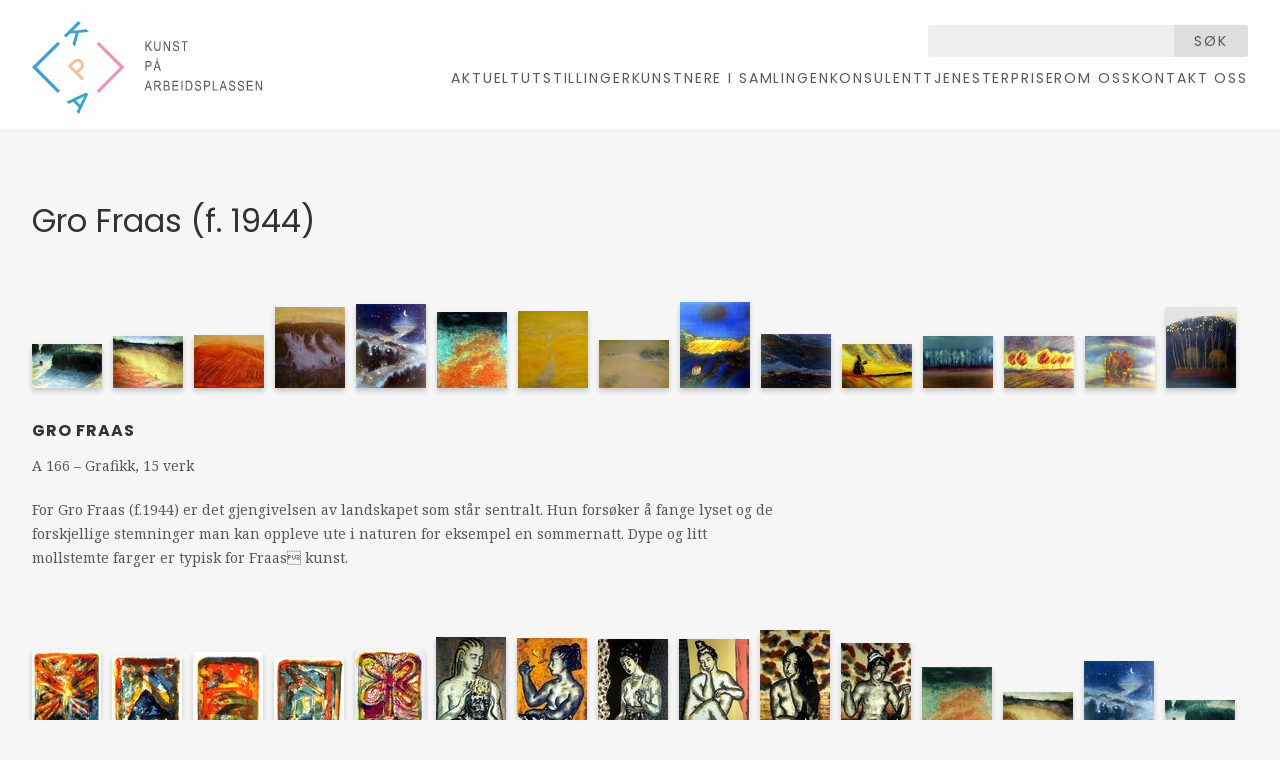

--- FILE ---
content_type: text/html; charset=utf-8
request_url: https://kpa.no/kunstnere/212
body_size: 3931
content:
<!doctype html>
<html lang="nb">
  <head>
    <title>Kunst på Arbeidsplassen</title>
    <meta name="viewport" content="width=device-width, initial-scale=1">
    <meta name="apple-mobile-web-app-capable" content="yes">
    <meta property="og:type" content="website">
<meta property="og:site_name" content="Kunst på Arbeidsplassen">
<meta property="og:url" content="https://kpa.no/kunstnere/212">
    <meta name="csrf-param" content="authenticity_token" />
<meta name="csrf-token" content="_E8liCHcWimNs7-MgrXYjC3CqMgpDh8OIQBPqzx5Vt18QhxQy620H7UWkD2IQ4f-IvNP0Kd0qoM0prX1ZT4TKQ" />
    

    

    
    <link rel="stylesheet" href="/assets/application-e8036939.css" />
    <script src="/assets/application-2ea28125.js"></script>

    <link rel="preconnect" href="https://fonts.googleapis.com">
    <link rel="preconnect" href="https://fonts.gstatic.com" crossorigin>
    <link href="https://fonts.googleapis.com/css2?family=Noto+Serif:ital,wght@0,100..900;1,100..900&family=Poppins:ital,wght@0,300;0,400;0,700;1,300;1,400;1,700&display=swap" rel="stylesheet">
  </head>
  <body class="">
    <header>
  <div class="inner">
    <h1 class="logo">
      <a href="/">Kunst på Arbeidsplassen</a>
    </h1>
    <div class="header-right">
      <div class="search">
        <form class="single-input" action="/search" accept-charset="UTF-8" method="get">
          <input type="text" name="q" id="q" />
          <button type="submit">
            Søk
          </button>
</form>      </div>
      <nav>
        <ul>
            <li>
              <a class="" href="/aktuelt">Aktuelt</a>
            </li>
            <li>
              <a class="" href="/utstillinger-4">Utstillinger</a>
            </li>
            <li>
              <a class="" href="/kunstnere-5">Kunstnere i samlingen</a>
            </li>
            <li>
              <a class="" href="/konsulenttjenester">Konsulenttjenester</a>
            </li>
            <li>
              <a class="" href="/priser">Priser</a>
            </li>
            <li>
              <a class="" href="/om-oss-55">Om oss </a>
            </li>
            <li>
              <a class="" href="/om-oss">Kontakt oss</a>
            </li>
        </ul>
      </nav>
    </div>
  </div>
</header>

    
    <main>
      <div class="inner">
        <section class="artists-show">
  <h1>
    Gro Fraas (f. 1944)
  </h1>

      <article class="exhibition">
  <div class="works">
        <a class="thumbnail" href="/utstillinger/190"><img src="/dynamic_images/363d370b1091d668ce65092904c32361f47136de/70x44/2817-20141013122609000000.jpeg" width="70" height="44" /></a>
        <a class="thumbnail" href="/utstillinger/190"><img src="/dynamic_images/bc435168ee13a46ee17bc5aad9509bc45ab8934a/70x52/2818-20141013122609000000.jpeg" width="70" height="52" /></a>
        <a class="thumbnail" href="/utstillinger/190"><img src="/dynamic_images/1c2e2c979cb1b723dff19aaf6778a81ab5ea8155/70x53/2819-20141013122609000000.jpeg" width="70" height="53" /></a>
        <a class="thumbnail" href="/utstillinger/190"><img src="/dynamic_images/5dc195c703d254be390605843d3acc2d0975df9f/70x81/2820-20141013122609000000.jpeg" width="70" height="81" /></a>
        <a class="thumbnail" href="/utstillinger/190"><img src="/dynamic_images/8768c6069a16379e03a26adf7cded08ff5dda79f/70x84/2821-20141013122609000000.jpeg" width="70" height="84" /></a>
        <a class="thumbnail" href="/utstillinger/190"><img src="/dynamic_images/0359f9f245dcbb19e746567cf41c41a49bd00548/70x76/2822-20141013122609000000.jpeg" width="70" height="76" /></a>
        <a class="thumbnail" href="/utstillinger/190"><img src="/dynamic_images/b78609a275ead324d3422264ead8f086828990bb/70x77/2823-20141013122609000000.jpeg" width="70" height="77" /></a>
        <a class="thumbnail" href="/utstillinger/190"><img src="/dynamic_images/7ea4172c8b83bdc176bbb16a9c28d85fdc9c109d/70x48/2824-20141013122609000000.jpeg" width="70" height="48" /></a>
        <a class="thumbnail" href="/utstillinger/190"><img src="/dynamic_images/f4efb90294f427acf14e3239f3b5865638e748a4/70x86/2825-20141013122609000000.jpeg" width="70" height="86" /></a>
        <a class="thumbnail" href="/utstillinger/190"><img src="/dynamic_images/2884039a141fb24bbed3ba247f74c6ee082f13cd/70x54/2826-20141013122609000000.jpeg" width="70" height="54" /></a>
        <a class="thumbnail" href="/utstillinger/190"><img src="/dynamic_images/8f0e3a692e47300fb3412bea122a3ca6a16cd96e/70x44/2827-20141013122609000000.jpeg" width="70" height="44" /></a>
        <a class="thumbnail" href="/utstillinger/190"><img src="/dynamic_images/152660b65cde8d0ff9e2360417e0a5fdd290deec/70x52/2828-20141013122609000000.jpeg" width="70" height="52" /></a>
        <a class="thumbnail" href="/utstillinger/190"><img src="/dynamic_images/6545e7009d26b2e093743272c270a127e1f43139/70x52/2829-20141013122609000000.jpeg" width="70" height="52" /></a>
        <a class="thumbnail" href="/utstillinger/190"><img src="/dynamic_images/aa93e64496232091f2278655bf380884db6d9cb6/70x52/2830-20141013122609000000.jpeg" width="70" height="52" /></a>
        <a class="thumbnail" href="/utstillinger/190"><img src="/dynamic_images/8be2076ac4baff3bcd62e59b6e21d5849bd86aa7/70x81/2831-20141013122609000000.jpeg" width="70" height="81" /></a>
  </div>
  <h3>
    <a href="/utstillinger/190">Gro Fraas</a>
  </h3>
  <div class="technique">
    A 166
    &ndash;
    Grafikk,
    15 verk
  </div>
  <div class="description">
    <p>For Gro Fraas (f.1944) er det gjengivelsen av landskapet som står sentralt. Hun forsøker å fange lyset og de forskjellige stemninger man kan oppleve ute i naturen for eksempel en sommernatt. Dype og litt mollstemte farger er typisk for Fraas kunst.</p>
  </div>
</article>

      <article class="exhibition">
  <div class="works">
        <a class="thumbnail" href="/utstillinger/189"><img src="/dynamic_images/aa182e9b588076fa2d176bd12eaccc21ec717f6d/69x94/5884-20190826103732593891.jpeg" width="69" height="94" /></a>
        <a class="thumbnail" href="/utstillinger/189"><img src="/dynamic_images/262d45d81728cffbcc6c10a856dab5b8548474a1/70x88/5885-20190826103740851402.jpeg" width="70" height="88" /></a>
        <a class="thumbnail" href="/utstillinger/189"><img src="/dynamic_images/f46b655f23fa53ee37043f4f187a2e62ad72766e/70x92/5886-20190826103749858105.jpeg" width="70" height="92" /></a>
        <a class="thumbnail" href="/utstillinger/189"><img src="/dynamic_images/e282a6c0b2190067d8b1f8559ea04b5249f04e43/70x87/5887-20190826103758033282.jpeg" width="70" height="87" /></a>
        <a class="thumbnail" href="/utstillinger/189"><img src="/dynamic_images/df1386245f48c9d7d84ef53190404ead94d55860/70x95/4524-20170518132051000000.jpeg" width="70" height="95" /></a>
        <a class="thumbnail" href="/utstillinger/189"><img src="/dynamic_images/74d3428a0ad1c629cb0a15de27b81e430272d01d/70x107/2807-20141013122609000000.jpeg" width="70" height="107" /></a>
        <a class="thumbnail" href="/utstillinger/189"><img src="/dynamic_images/32a107adf26be208886869c63724041bd431a141/70x106/2808-20141013122609000000.jpeg" width="70" height="106" /></a>
        <a class="thumbnail" href="/utstillinger/189"><img src="/dynamic_images/40c1177b2937972bbf5c175daf4d63a857216539/70x105/2809-20141013122609000000.jpeg" width="70" height="105" /></a>
        <a class="thumbnail" href="/utstillinger/189"><img src="/dynamic_images/7a75062fe1f52cc6c9235fd83964e717ca96f9d6/70x105/2810-20141013122609000000.jpeg" width="70" height="105" /></a>
        <a class="thumbnail" href="/utstillinger/189"><img src="/dynamic_images/0b1993ca5140c3edee5de5e0ba4ca349100c55f4/70x114/2811-20141013122609000000.jpeg" width="70" height="114" /></a>
        <a class="thumbnail" href="/utstillinger/189"><img src="/dynamic_images/d39cf09d0f1782ad590f4e2096b29bca1f6e213d/70x101/2812-20141013122609000000.jpeg" width="70" height="101" /></a>
        <a class="thumbnail" href="/utstillinger/189"><img src="/dynamic_images/ddfa7faa729517fd488174039214a9617616acc3/70x77/2813-20141013122609000000.jpeg" width="70" height="77" /></a>
        <a class="thumbnail" href="/utstillinger/189"><img src="/dynamic_images/544789e6b0fa7c1d0def2f8f04ddedabf818f1bb/70x52/2814-20141013122609000000.jpeg" width="70" height="52" /></a>
        <a class="thumbnail" href="/utstillinger/189"><img src="/dynamic_images/078ee7f768e2b3a3ee9f81f885d1ac8124b56977/70x83/2815-20141013122609000000.jpeg" width="70" height="83" /></a>
        <a class="thumbnail" href="/utstillinger/189"><img src="/dynamic_images/b06d38fb5191bfdb2474a706d7b98db67aa01386/70x44/2816-20141013122609000000.jpeg" width="70" height="44" /></a>
  </div>
  <h3>
    <a href="/utstillinger/189">Svein Bolling/Jan Brænde/Gro Fraas</a>
  </h3>
  <div class="technique">
    A 165
    &ndash;
    Grafikk,
    15 verk
  </div>
  <div class="description">
    <p>En variert utstilling der Svein Bolling (f.1948) fremtrer med figurer, oftest kvinner, gjengitt i en forenklet dekorativ form. Jan Brænde (f.1951) arbeider i grenseland mellom det figurative og det abstrakte, mens Gro Fraas (f.1944) er opptatt av stemninger i sine landskapsbilder.</p>
  </div>
</article>

      <article class="exhibition">
  <div class="works">
        <a class="thumbnail" href="/utstillinger/161"><img src="/dynamic_images/62b8e35a9d4a9fc81af6a5c0b7e6c13c0f996746/70x52/2225-20141013122602000000.jpeg" width="70" height="52" /></a>
        <a class="thumbnail" href="/utstillinger/161"><img src="/dynamic_images/2af52ecf2bdf9011c8f2cbfa09c1a0770ed53bbb/70x48/2222-20141013122602000000.jpeg" width="70" height="48" /></a>
        <a class="thumbnail" href="/utstillinger/161"><img src="/dynamic_images/3b2cdcf62c8ee8c5e92429955882ad588cd05c2f/70x49/2226-20141013122602000000.jpeg" width="70" height="49" /></a>
        <a class="thumbnail" href="/utstillinger/161"><img src="/dynamic_images/fd0fe30fbf9a396796d0549c446d3cc5e50f09af/70x108/5048-20180919095836738713.jpeg" width="70" height="108" /></a>
        <a class="thumbnail" href="/utstillinger/161"><img src="/dynamic_images/81725a303b19f7ecffa7eaab29630dbbf57a25ec/70x86/3486-20141013122617000000.jpeg" width="70" height="86" /></a>
        <a class="thumbnail" href="/utstillinger/161"><img src="/dynamic_images/b1b1158afa35da01d9891999cb5b4429abdf038c/70x95/2408-20141013122604000000.jpeg" width="70" height="95" /></a>
        <a class="thumbnail" href="/utstillinger/161"><img src="/dynamic_images/3e743d2023f47837d851a1a20d9c501674628065/70x95/2409-20141013122604000000.jpeg" width="70" height="95" /></a>
        <a class="thumbnail" href="/utstillinger/161"><img src="/dynamic_images/31a313cd1c79d9b9ec14f3527d1cfedc1105a3bc/70x95/2410-20141013122604000000.jpeg" width="70" height="95" /></a>
        <a class="thumbnail" href="/utstillinger/161"><img src="/dynamic_images/6f53da5edda888e4899c3aa910dfe12433b1fadd/70x94/2411-20141013122604000000.jpeg" width="70" height="94" /></a>
        <a class="thumbnail" href="/utstillinger/161"><img src="/dynamic_images/dd1b54fcbb1a092b58c1c419bca656f36159dffc/70x45/2414-20141013122604000000.jpeg" width="70" height="45" /></a>
        <a class="thumbnail" href="/utstillinger/161"><img src="/dynamic_images/68c74281bc74ab403152a693530b21ce653e2ffb/70x51/2681-20141013122607000000.jpeg" width="70" height="51" /></a>
        <a class="thumbnail" href="/utstillinger/161"><img src="/dynamic_images/bf087c44c384b7cf464d8eda2e5a075eea58fb49/70x47/2667-20141013122607000000.jpeg" width="70" height="47" /></a>
        <a class="thumbnail" href="/utstillinger/161"><img src="/dynamic_images/59b4d10efb8fe58f5069a9613843870c4d47b301/70x39/2678-20141013122607000000.jpeg" width="70" height="39" /></a>
        <a class="thumbnail" href="/utstillinger/161"><img src="/dynamic_images/0c7748cfe7f079611243d27de01c63686ba8a122/70x39/2668-20141013122607000000.jpeg" width="70" height="39" /></a>
        <a class="thumbnail" href="/utstillinger/161"><img src="/dynamic_images/34bfe67258de8da05985347b62759c4b05dba25d/70x41/2679-20141013122607000000.jpeg" width="70" height="41" /></a>
  </div>
  <h3>
    <a href="/utstillinger/161">Fraas/Jansson/Thurman/Vold</a>
      <span class="available">
        Ledig
      </span>
  </h3>
  <div class="technique">
    A 146
    &ndash;
    Grafikk,
    15 verk
  </div>
  <div class="description">
    <p>I denne utstillingen møter vi Gro Fraas’ (f. 1944) ekspressive landskapsskildringer, Øistein Thurmans (1925-1989) romantiske figurscener, Elisabeth Janssons (f. 1951) rytmiske naturkomposisjoner og Yngve Reidar Volds (f. 1949) stemningsfulle sommermotiver.</p>
  </div>
</article>

</section>

      </div>
    </main>
    <footer>
  <div class="inner">
      <div class="block">
        <h2>
          Kontakt oss
        </h2>
        <p>Besøksadresse: Nannestadgata 7, 0654 Oslo<br>
Postadresse: Postboks 2935 Tøyen, 0608 Oslo<br>
Epost: <a href="post@kpa.no"><span class="__cf_email__" data-cfemail="3c4c534f487c574c5d125253">[email&#160;protected]</span></a><br>
Telefon: 92 62 92 77 / 45 69 09 56</p>
      </div>
    <div class="block">
      <h2>
        Følg oss på sosiale medier
      </h2>
      <p>
        <a href="https://www.facebook.com/pages/Kunst-p%C3%A5-Arbeidsplassen/169472796423646">Facebook</a>
        <br>
        <a href="https://www.instagram.com/kunstpaaarbeidsplassen/">Instagram</a>
      </p>
    </div>
    <div class="kulturraadet-logo">
      Støttet av Kulturrådet
      <img src="/assets/kulturraadet-2f465af0.svg" width="113" height="34" />
    </div>
    <div class="credit">
      <p>
        Nettside av <a href="https://anyone.no/">Anyone</a>
      </p>
    </div>
  </div>
</footer>

    <script data-cfasync="false" src="/cdn-cgi/scripts/5c5dd728/cloudflare-static/email-decode.min.js"></script><script>
      (function(i,s,o,g,r,a,m){i['GoogleAnalyticsObject']=r;i[r]=i[r]||function(){
        (i[r].q=i[r].q||[]).push(arguments)},i[r].l=1*new Date();a=s.createElement(o),
                               m=s.getElementsByTagName(o)[0];a.async=1;a.src=g;m.parentNode.insertBefore(a,m)
      })(window,document,'script','//www.google-analytics.com/analytics.js','ga');
      ga('create', 'UA-57077877-1', 'auto');
      ga('send', 'pageview');
    </script>
  <script defer src="https://static.cloudflareinsights.com/beacon.min.js/vcd15cbe7772f49c399c6a5babf22c1241717689176015" integrity="sha512-ZpsOmlRQV6y907TI0dKBHq9Md29nnaEIPlkf84rnaERnq6zvWvPUqr2ft8M1aS28oN72PdrCzSjY4U6VaAw1EQ==" data-cf-beacon='{"version":"2024.11.0","token":"74488a48ba9f455f887512b4b971c04e","r":1,"server_timing":{"name":{"cfCacheStatus":true,"cfEdge":true,"cfExtPri":true,"cfL4":true,"cfOrigin":true,"cfSpeedBrain":true},"location_startswith":null}}' crossorigin="anonymous"></script>
</body>
</html>

--- FILE ---
content_type: text/css
request_url: https://kpa.no/assets/application-e8036939.css
body_size: 7700
content:
/*! normalize.css v8.0.1 | MIT License | github.com/necolas/normalize.css */
/* Document
   ========================================================================== */
/**
 * 1. Correct the line height in all browsers.
 * 2. Prevent adjustments of font size after orientation changes in iOS.
 */
html {
  line-height: 1.15; /* 1 */
  -webkit-text-size-adjust: 100%; /* 2 */
}

/* Sections
   ========================================================================== */
/**
 * Remove the margin in all browsers.
 */
body {
  margin: 0;
}

/**
 * Render the `main` element consistently in IE.
 */
main {
  display: block;
}

/**
 * Correct the font size and margin on `h1` elements within `section` and
 * `article` contexts in Chrome, Firefox, and Safari.
 */
h1 {
  font-size: 2em;
  margin: 0.67em 0;
}

/* Grouping content
   ========================================================================== */
/**
 * 1. Add the correct box sizing in Firefox.
 * 2. Show the overflow in Edge and IE.
 */
hr {
  box-sizing: content-box; /* 1 */
  height: 0; /* 1 */
  overflow: visible; /* 2 */
}

/**
 * 1. Correct the inheritance and scaling of font size in all browsers.
 * 2. Correct the odd `em` font sizing in all browsers.
 */
pre {
  font-family: monospace, monospace; /* 1 */
  font-size: 1em; /* 2 */
}

/* Text-level semantics
   ========================================================================== */
/**
 * Remove the gray background on active links in IE 10.
 */
a {
  background-color: transparent;
}

/**
 * 1. Remove the bottom border in Chrome 57-
 * 2. Add the correct text decoration in Chrome, Edge, IE, Opera, and Safari.
 */
abbr[title] {
  border-bottom: none; /* 1 */
  text-decoration: underline; /* 2 */
  text-decoration: underline dotted; /* 2 */
}

/**
 * Add the correct font weight in Chrome, Edge, and Safari.
 */
b,
strong {
  font-weight: bolder;
}

/**
 * 1. Correct the inheritance and scaling of font size in all browsers.
 * 2. Correct the odd `em` font sizing in all browsers.
 */
code,
kbd,
samp {
  font-family: monospace, monospace; /* 1 */
  font-size: 1em; /* 2 */
}

/**
 * Add the correct font size in all browsers.
 */
small {
  font-size: 80%;
}

/**
 * Prevent `sub` and `sup` elements from affecting the line height in
 * all browsers.
 */
sub,
sup {
  font-size: 75%;
  line-height: 0;
  position: relative;
  vertical-align: baseline;
}

sub {
  bottom: -0.25em;
}

sup {
  top: -0.5em;
}

/* Embedded content
   ========================================================================== */
/**
 * Remove the border on images inside links in IE 10.
 */
img {
  border-style: none;
}

/* Forms
   ========================================================================== */
/**
 * 1. Change the font styles in all browsers.
 * 2. Remove the margin in Firefox and Safari.
 */
button,
input,
optgroup,
select,
textarea {
  font-family: inherit; /* 1 */
  font-size: 100%; /* 1 */
  line-height: 1.15; /* 1 */
  margin: 0; /* 2 */
}

/**
 * Show the overflow in IE.
 * 1. Show the overflow in Edge.
 */
button,
input { /* 1 */
  overflow: visible;
}

/**
 * Remove the inheritance of text transform in Edge, Firefox, and IE.
 * 1. Remove the inheritance of text transform in Firefox.
 */
button,
select { /* 1 */
  text-transform: none;
}

/**
 * Correct the inability to style clickable types in iOS and Safari.
 */
button,
[type=button],
[type=reset],
[type=submit] {
  -webkit-appearance: button;
}

/**
 * Remove the inner border and padding in Firefox.
 */
button::-moz-focus-inner,
[type=button]::-moz-focus-inner,
[type=reset]::-moz-focus-inner,
[type=submit]::-moz-focus-inner {
  border-style: none;
  padding: 0;
}

/**
 * Restore the focus styles unset by the previous rule.
 */
button:-moz-focusring,
[type=button]:-moz-focusring,
[type=reset]:-moz-focusring,
[type=submit]:-moz-focusring {
  outline: 1px dotted ButtonText;
}

/**
 * Correct the padding in Firefox.
 */
fieldset {
  padding: 0.35em 0.75em 0.625em;
}

/**
 * 1. Correct the text wrapping in Edge and IE.
 * 2. Correct the color inheritance from `fieldset` elements in IE.
 * 3. Remove the padding so developers are not caught out when they zero out
 *    `fieldset` elements in all browsers.
 */
legend {
  box-sizing: border-box; /* 1 */
  color: inherit; /* 2 */
  display: table; /* 1 */
  max-width: 100%; /* 1 */
  padding: 0; /* 3 */
  white-space: normal; /* 1 */
}

/**
 * Add the correct vertical alignment in Chrome, Firefox, and Opera.
 */
progress {
  vertical-align: baseline;
}

/**
 * Remove the default vertical scrollbar in IE 10+.
 */
textarea {
  overflow: auto;
}

/**
 * 1. Add the correct box sizing in IE 10.
 * 2. Remove the padding in IE 10.
 */
[type=checkbox],
[type=radio] {
  box-sizing: border-box; /* 1 */
  padding: 0; /* 2 */
}

/**
 * Correct the cursor style of increment and decrement buttons in Chrome.
 */
[type=number]::-webkit-inner-spin-button,
[type=number]::-webkit-outer-spin-button {
  height: auto;
}

/**
 * 1. Correct the odd appearance in Chrome and Safari.
 * 2. Correct the outline style in Safari.
 */
[type=search] {
  -webkit-appearance: textfield; /* 1 */
  outline-offset: -2px; /* 2 */
}

/**
 * Remove the inner padding in Chrome and Safari on macOS.
 */
[type=search]::-webkit-search-decoration {
  -webkit-appearance: none;
}

/**
 * 1. Correct the inability to style clickable types in iOS and Safari.
 * 2. Change font properties to `inherit` in Safari.
 */
::-webkit-file-upload-button {
  -webkit-appearance: button; /* 1 */
  font: inherit; /* 2 */
}

/* Interactive
   ========================================================================== */
/*
 * Add the correct display in Edge, IE 10+, and Firefox.
 */
details {
  display: block;
}

/*
 * Add the correct display in all browsers.
 */
summary {
  display: list-item;
}

/* Misc
   ========================================================================== */
/**
 * Add the correct display in IE 10+.
 */
template {
  display: none;
}

/**
 * Add the correct display in IE 10.
 */
[hidden] {
  display: none;
}

/* jQuery Lighter
 * Copyright 2015 Kevin Sylvestre
 * 1.3.4
 */
.lighter {
  position: fixed;
  top: 0;
  bottom: 0;
  left: 0;
  right: 0;
  z-index: 4000;
  opacity: 1;
}

.lighter img {
  display: block;
  width: 100%;
  height: 100%;
}

.lighter-fade .lighter-overlay {
  opacity: 0;
}

.lighter-loading .lighter-spinner {
  opacity: 1;
  -webkit-transform: scale(1);
  -moz-transform: scale(1);
  -ms-transform: scale(1);
  -o-transform: scale(1);
  transform: scale(1);
}

.lighter-loading .lighter-container {
  opacity: 0;
  -webkit-transform: scale(0.4);
  -moz-transform: scale(0.4);
  -ms-transform: scale(0.4);
  -o-transform: scale(0.4);
  transform: scale(0.4);
}

.lighter-fetched .lighter-spinner {
  opacity: 0;
  -webkit-transform: scale(0.4);
  -moz-transform: scale(0.4);
  -ms-transform: scale(0.4);
  -o-transform: scale(0.4);
  transform: scale(0.4);
}

.lighter-fetched .lighter-container {
  opacity: 1;
  -webkit-transform: scale(1);
  -moz-transform: scale(1);
  -ms-transform: scale(1);
  -o-transform: scale(1);
  transform: scale(1);
}

.lighter-fade .lighter-container {
  opacity: 0;
  -webkit-transform: scale(0.4);
  -moz-transform: scale(0.4);
  -ms-transform: scale(0.4);
  -o-transform: scale(0.4);
  transform: scale(0.4);
}

.lighter-fade .lighter-spinner {
  opacity: 0;
  -webkit-transform: scale(0.4);
  -moz-transform: scale(0.4);
  -ms-transform: scale(0.4);
  -o-transform: scale(0.4);
  transform: scale(0.4);
}

.lighter-overlay {
  -webkit-transition: all 0.4s ease-in-out;
  -moz-transition: all 0.4s ease-in-out;
  transition: all 0.4s ease-in-out;
  -webkit-transition-property: opacity, -webkit-transform;
  -moz-transition-property: opacity, -moz-transform;
  transition-property: opacity, transform;
  background: rgba(255, 255, 255, 0.8);
  height: 100%;
  width: 100%;
}

.lighter-container {
  -webkit-transition: all 0.4s ease-in-out;
  -moz-transition: all 0.4s ease-in-out;
  transition: all 0.4s ease-in-out;
  -webkit-transition-property: opacity, -webkit-transform;
  -moz-transition-property: opacity, -moz-transform;
  transition-property: opacity, transform;
  background: #FFF;
  position: absolute;
  z-index: 4000;
  top: 50%;
  left: 50%;
  right: 50%;
  bottom: 50%;
  box-shadow: 0px 2px 8px rgba(0, 0, 0, 0.4);
}

.lighter-close {
  top: 0;
  left: 0;
  width: 30px;
  height: 30px;
  margin: -15px;
  line-height: 28px;
  font-size: 16pt;
  font-family: Helvetica, Arial, serif;
}

.lighter-next, .lighter-prev {
  display: none;
  top: 50%;
  width: 40px;
  height: 40px;
  margin: -20px 0;
  line-height: 34px;
  font-size: 32pt;
  font-family: Times, serif;
}

.lighter-next {
  right: 40px;
}

.lighter-prev {
  left: 40px;
}

.lighter-next, .lighter-prev, .lighter-close {
  cursor: pointer;
  position: absolute;
  z-index: 8000;
  text-align: center;
  border-radius: 50%;
  color: rgba(255, 255, 255, 0.8);
  background: rgba(0, 0, 0, 0.2);
  -webkit-user-select: none;
  -moz-user-select: none;
  -ms-user-select: none;
  user-select: none;
  -webkit-transition: all 0.4s ease-in-out;
  -moz-transition: all 0.4s ease-in-out;
  transition: all 0.4s ease-in-out;
  -webkit-transition-property: color, background;
  -moz-transition-property: color, background;
  transition-property: color, background;
}

.lighter-next:hover, .lighter-prev:hover, .lighter-close:hover {
  color: white;
  background: rgba(0, 0, 0, 0.4);
}

.lighter-next:active, .lighter-prev:active, .lighter-close:active {
  color: white;
  background: rgba(0, 0, 0, 0.4);
}

.lighter-spinner {
  -webkit-transition: opacity 0.4s ease-in-out;
  -moz-transition: opacity 0.4s ease-in-out;
  transition: opacity 0.4s ease-in-out;
  position: absolute;
  width: 60px;
  height: 20px;
  margin: -10px -30px;
  z-index: 4000;
  top: 50%;
  left: 50%;
  right: 50%;
  bottom: 50%;
}

.lighter-spinner::after {
  clear: both;
  content: "";
  display: table;
}

.lighter-dot {
  display: block;
  float: left;
  background: rgba(0, 0, 0, 0.2);
  width: 16px;
  height: 16px;
  margin: 2px;
  padding: 0;
  border-radius: 50%;
  -webkit-animation: lighter-bounce 1.6s infinite ease-in-out;
  -moz-animation: lighter-bounce 1.6s infinite ease-in-out;
  animation: lighter-bounce 1.6s infinite ease-in-out;
}

.lighter-dot:nth-child(1) {
  -webkit-animation-delay: -0.4s;
  -moz-animation-delay: -0.4s;
  animation-delay: -0.4s;
}

.lighter-dot:nth-child(2) {
  -webkit-animation-delay: -0.26667s;
  -moz-animation-delay: -0.26667s;
  animation-delay: -0.26667s;
}

.lighter-dot:nth-child(3) {
  -webkit-animation-delay: -0.13333s;
  -moz-animation-delay: -0.13333s;
  animation-delay: -0.13333s;
}

@-webkit-keyframes lighter-bounce {
  from, to {
    -webkit-transform: scale(0);
  }
  20% {
    -webkit-transform: scale(0);
  }
  50% {
    -webkit-transform: scale(1);
  }
  80% {
    -webkit-transform: scale(0);
  }
}
@-moz-keyframes lighter-bounce {
  from, to {
    -moz-transform: scale(0);
  }
  20% {
    -moz-transform: scale(0);
  }
  50% {
    -moz-transform: scale(1);
  }
  80% {
    -moz-transform: scale(0);
  }
}
@keyframes lighter-bounce {
  from, to {
    -webkit-transform: scale(0);
    -moz-transform: scale(0);
    -ms-transform: scale(0);
    -o-transform: scale(0);
    transform: scale(0);
  }
  20% {
    -webkit-transform: scale(0);
    -moz-transform: scale(0);
    -ms-transform: scale(0);
    -o-transform: scale(0);
    transform: scale(0);
  }
  50% {
    -webkit-transform: scale(1);
    -moz-transform: scale(1);
    -ms-transform: scale(1);
    -o-transform: scale(1);
    transform: scale(1);
  }
  80% {
    -webkit-transform: scale(0);
    -moz-transform: scale(0);
    -ms-transform: scale(0);
    -o-transform: scale(0);
    transform: scale(0);
  }
}
.article-pagination:after, article.page:after, article.page .employee-grid:after, section.home:after, header .inner:after, form.single-input:after, footer .inner:after, .auction.page:after, .artists-index:after, main:after, .promo:after {
  content: "";
  display: table;
  clear: both;
}

html {
  box-sizing: border-box;
}

*,
*:before,
*:after {
  box-sizing: inherit;
}

body {
  background: rgb(246, 246, 246);
}
body.auction {
  background: #e7e7e7;
}

header,
main,
footer,
.promo {
  padding: 0px 2.5%;
}
header .inner,
main .inner,
footer .inner,
.promo .inner {
  max-width: 1440px;
  margin: 0px auto;
}

header {
  width: 100%;
  position: sticky;
  top: 0;
  z-index: 100;
}
@media screen and (max-width: 1180px) {
  header {
    position: relative;
  }
}
@media screen and (max-width: 700px) {
  header {
    position: relative;
  }
}

main {
  margin-top: 70px;
  padding-bottom: 90px;
}
@media screen and (max-width: 700px) {
  main {
    margin-top: 40px;
  }
}

footer {
  width: 100%;
  position: relative;
}

.promo {
  margin-top: 70px;
}
@media screen and (max-width: 1180px) {
  .promo {
    margin-top: 100px;
  }
}
@media screen and (max-width: 700px) {
  .promo {
    margin-top: 0px;
  }
}

body {
  font-family: "Noto Serif", Georgia, serif;
  color: rgb(51, 51, 51);
  font-size: 16px;
  line-height: 1.625;
}

h1,
h2,
h3,
h4,
h5,
h6,
p,
ul,
ol {
  margin: 0px 0px 12px 0px;
}

h1 {
  font-family: "Poppins", Helvetica, Arial, sans-serif;
  font-size: 32px;
  line-height: 1.36;
  font-weight: normal;
}
@media screen and (max-width: 1180px) {
  h1 {
    font-size: 29px;
  }
}
@media screen and (max-width: 700px) {
  h1 {
    font-size: 24px;
  }
}

h2,
h3 {
  font-family: "Poppins", Helvetica, Arial, sans-serif;
  font-weight: 700;
  text-transform: uppercase;
  letter-spacing: 1px;
}

h2 {
  font-size: 24px;
  line-height: 1.375;
  border-bottom: 1px solid rgb(230, 230, 230);
  padding-bottom: 8px;
}

h3 {
  font-size: 16px;
  line-height: 1.375;
}

h4 {
  font-family: "Noto Serif", Georgia, serif;
  font-size: 16px;
  line-height: 1.625;
}

a,
a:visited {
  color: rgb(88, 88, 88);
  text-decoration: underline;
}

a:hover,
a:focus {
  color: rgb(240, 75, 34);
}

article.page {
  font-family: "Noto Serif", Georgia, serif;
}
article.page h2 {
  margin-bottom: 30px;
}
article.page .history h1,
article.page .history h2,
article.page .history h3,
article.page .history h4 {
  color: rgb(51, 51, 51);
  margin-top: 55px;
}
article.page .body,
article.page .employees,
article.page .conditions,
article.page figcaption {
  color: rgb(88, 88, 88);
  font-size: 14px;
  line-height: 1.5;
}
article.page .body h1,
article.page .body h2,
article.page .body h3,
article.page .body h4,
article.page .employees h1,
article.page .employees h2,
article.page .employees h3,
article.page .employees h4,
article.page .conditions h1,
article.page .conditions h2,
article.page .conditions h3,
article.page .conditions h4,
article.page figcaption h1,
article.page figcaption h2,
article.page figcaption h3,
article.page figcaption h4 {
  color: rgb(51, 51, 51);
  margin-top: 55px;
}
article.page .body p,
article.page .employees p,
article.page .conditions p,
article.page figcaption p {
  margin-bottom: 8px;
}
article.page .body .employee h3,
article.page .employees .employee h3,
article.page .conditions .employee h3,
article.page figcaption .employee h3 {
  margin-top: 0px;
}
article.page.article h1 {
  margin-bottom: 60px;
}

article.page .extended-description,
article.page .body,
article.page .employees,
article.page figcaption,
.exhibitions-info .extended-description,
.exhibitions-info .body,
.exhibitions-info .employees,
.exhibitions-info figcaption {
  color: rgb(88, 88, 88);
  font-size: 14px;
  line-height: 1.5;
}
article.page.article .body,
article.page .extended-description,
.exhibitions-info.article .body,
.exhibitions-info .extended-description {
  font-size: 16px;
  line-height: 1.625;
}

.pagination {
  font-family: "Poppins", Helvetica, Arial, sans-serif;
  text-transform: uppercase;
  font-size: 14px;
  letter-spacing: 2px;
}
.pagination a {
  text-decoration: none;
}
.pagination em {
  font-style: normal;
}
.pagination .current {
  font-weight: 700;
}
.pagination .disabled {
  color: rgb(150, 150, 150);
}

.home {
  font-size: 14px;
  font-family: "Poppins", Helvetica, Arial, sans-serif;
}
.home h2 {
  font-family: "Poppins", Helvetica, Arial, sans-serif;
  font-size: 32px;
  line-height: 1.256;
  font-weight: normal;
  text-transform: none;
  letter-spacing: 0px;
  color: #000;
  border-bottom: 0px;
}
@media screen and (max-width: 1180px) {
  .home h2 {
    font-size: 29px;
  }
}

.artists-index h2 {
  font-weight: normal;
}
.artists-index .column {
  font-size: 14px;
  line-height: 2;
}
.artists-index .column a {
  text-decoration: none;
}
.artists-index .column a:hover,
.artists-index .column a:focus {
  text-decoration: underline;
}

article.exhibition {
  font-size: 14px;
  line-height: 1.75;
  color: rgb(88, 88, 88);
}
article.exhibition h3 a,
article.exhibition h3 a:visited {
  text-decoration: none;
  color: rgb(51, 51, 51);
}
article.exhibition h3 a:hover,
article.exhibition h3 a:focus {
  color: rgb(240, 75, 34);
  text-decoration: underline;
}

.exhibitions-show .technique,
.exhibitions-info .technique {
  color: rgb(88, 88, 88);
  font-size: 14px;
}
.exhibitions-show article.work .artist,
.exhibitions-info article.work .artist {
  font-family: "Poppins", Helvetica, Arial, sans-serif;
  font-weight: bold;
  font-size: 16px;
  letter-spacing: 1px;
  text-transform: uppercase;
  line-height: 1.3;
  margin-bottom: 5px;
  margin-top: 10px;
}
.exhibitions-show article.work .title,
.exhibitions-show article.work .measurements,
.exhibitions-info article.work .title,
.exhibitions-info article.work .measurements {
  color: rgb(88, 88, 88);
  font-size: 14px;
  line-height: 1.5;
}
.exhibitions-show article.work .title,
.exhibitions-info article.work .title {
  font-style: italic;
}

form.single-input {
  font-family: "Poppins", Helvetica, Arial, sans-serif;
}
form.single-input input,
form.single-input textarea {
  font-size: 16px;
}

header {
  font-family: "Poppins", Helvetica, Arial, sans-serif;
}
header .logo {
  font-size: 24px;
  text-transform: uppercase;
  font-weight: normal;
  letter-spacing: 0.042em;
}

header nav,
.category-nav,
.availability-nav {
  font-family: "Poppins", Helvetica, Arial, sans-serif;
  font-size: 14px;
  letter-spacing: 0.133em;
}
header nav a,
.category-nav a,
.availability-nav a {
  text-transform: uppercase;
  text-decoration: none;
}
header nav a.current,
.category-nav a.current,
.availability-nav a.current {
  font-weight: bold;
}

footer {
  font-size: 14px;
  line-height: 1.6;
}
footer h2 {
  font-size: 16px;
  line-height: 1.375;
}

.artists-index .column {
  float: left;
  width: 23.6111111111%;
  margin-left: 1.3888888889%;
  margin-bottom: 20px;
}
.artists-index .column:nth-child(4n+1) {
  clear: both;
  margin-left: 0px;
}
@media screen and (max-width: 1180px) {
  .artists-index .column:nth-child(4n+1) {
    clear: none;
    margin-left: 1.3888888889%;
  }
}
@media screen and (max-width: 1180px) {
  .artists-index .column {
    width: 29.8611111111%;
  }
  .artists-index .column:nth-child(3n+1) {
    clear: both;
    margin-left: 0px;
  }
}
@media screen and (max-width: 1180px) and (max-width: 700px) {
  .artists-index .column:nth-child(3n+1) {
    clear: none;
    margin-left: 1.3888888889%;
  }
}
@media screen and (max-width: 700px) {
  .artists-index .column {
    width: 73.6111111111%;
  }
  .artists-index .column:nth-child(2n+1) {
    clear: both;
    margin-left: 0px;
  }
}
.artists-index ul {
  list-style-type: none;
  padding: 0px;
}

.auction .image img {
  width: 100%;
  height: auto;
}
.auction .excerpt {
  text-align: center;
}
.auction .excerpt h2 {
  text-transform: lowercase;
  font-weight: 300;
  font-size: 48px;
  color: rgb(240, 75, 34);
  margin-bottom: 0px;
  border: none;
}
.auction .excerpt h3 {
  text-transform: none;
  font-size: 24px;
  font-weight: bold;
}
.auction .excerpt p {
  max-width: 100%;
}

.auction.promo {
  background: #e7e7e7;
  padding-top: 45px;
  padding-bottom: 45px;
}
.auction.promo .image,
.auction.promo .excerpt {
  float: left;
}
.auction.promo .image {
  width: 42.3611111111%;
  margin-right: 7.6388888889%;
}
@media screen and (max-width: 700px) {
  .auction.promo .image {
    width: 100%;
    margin-right: 0px;
  }
}
.auction.promo .excerpt {
  width: 42.3611111111%;
  padding-top: 80px;
}
@media screen and (max-width: 700px) {
  .auction.promo .excerpt {
    width: 100%;
    padding-top: 45px;
  }
}

.auction.page .sidebar,
.auction.page .content {
  float: left;
}
.auction.page .sidebar {
  width: 42.3611111111%;
  margin-right: 7.6388888889%;
}
.auction.page .sidebar .image {
  margin-bottom: 45px;
}
@media screen and (max-width: 700px) {
  .auction.page .sidebar {
    width: 100%;
    margin-right: 0px;
  }
}
.auction.page .content {
  width: 42.3611111111%;
}
@media screen and (max-width: 700px) {
  .auction.page .content {
    width: 100%;
  }
}
.auction.page .content p {
  max-width: 100%;
}
.auction.page .content h2 {
  border: none;
  letter-spacing: 0px;
  text-transform: none;
}
.auction.page .content h3 {
  text-transform: none;
  letter-spacing: 0px;
  font-size: 16px;
}
.auction.page .content .conditions {
  margin-top: 90px;
}
.auction.page .content .conditions h3 {
  text-transform: uppercase;
}

.card-container {
  width: 235px;
  height: 235px;
  position: relative;
}
.preserve-3d .card-container {
  -webkit-perspective: 800px;
  -moz-perspective: 800px;
  -o-perspective: 800px;
  perspective: 800px;
}
.card-container .card {
  width: 100%;
  height: 100%;
  position: absolute;
  cursor: pointer;
}
.preserve-3d .card-container .card {
  -webkit-transform-style: preserve-3d;
  -moz-transform-style: preserve-3d;
  -o-transform-style: preserve-3d;
  transform-style: preserve-3d;
  -webkit-transition: -webkit-transform 1s;
  -moz-transition: -moz-transform 1s;
  -o-transition: -o-transform 1s;
  transition: transform 1s;
}
.card-container .card figure {
  display: block;
  position: absolute;
  width: 100%;
  height: 100%;
  margin: 0px;
  border-radius: 50%;
  line-height: 235px;
}
.preserve-3d .card-container .card figure {
  -webkit-backface-visibility: hidden;
  -moz-backface-visibility: hidden;
  -o-backface-visility: hidden;
  backface-visibility: hidden;
}
.card-container .card figure .inner {
  line-height: 1.5;
  display: inline-block;
  width: 100%;
  padding-top: 70px;
}
.card-container .card .front,
.card-container .card .back {
  font-family: "Poppins", Helvetica, Arial, sans-serif;
  font-weight: bold;
  text-align: center;
}
.card-container .card .front {
  background: #fff;
  color: rgb(51, 51, 51);
  font-size: 24px;
  text-transform: uppercase;
}
.card-container .card .front .inner {
  padding-top: 80px;
}
.card-container .card .front:hover .inner, .card-container .card .front:focus .inner {
  text-decoration: underline;
}
.card-container .card .back {
  background: #000;
  color: #fff;
  font-size: 16px;
  font-family: "Noto Serif", Georgia, serif;
  visibility: hidden;
}
.preserve-3d .card-container .card .back {
  visibility: visible;
  -webkit-transform: rotateY(180deg);
  -moz-transform: rotateY(180deg);
  -o-transform: rotateY(180deg);
  transform: rotateY(180deg);
}
.card-container .card .back a,
.card-container .card .back a:visited {
  color: #fff;
  text-decoration: none;
}
.card-container .card .back a:hover,
.card-container .card .back a:focus {
  text-decoration: underline;
}
.card-container .card.flipped .back {
  visibility: visible;
}
.card-container .card.flipped .front {
  visibility: hidden;
}
.preserve-3d .card-container .card.flipped .back,
.preserve-3d .card-container .card.flipped .front {
  visibility: visible;
}
.preserve-3d .card-container .card.flipped {
  -webkit-transform: rotateY(180deg);
  -moz-transform: rotateY(180deg);
  -o-transform: rotateY(180deg);
  transform: rotateY(180deg);
}

.category-nav {
  list-style-type: none;
  padding: 0px;
  margin-top: 60px;
  margin-bottom: 20px;
  font-size: 16px;
  line-height: 1.7;
  letter-spacing: 1px;
  border-bottom: 1px solid rgb(230, 230, 230);
  padding-bottom: 15px;
}
.category-nav li {
  display: inline-block;
  margin-right: 16px;
}
.category-nav li a.current {
  color: #000;
}

.availability-nav {
  list-style-type: none;
  padding: 0px;
  margin: 0px 0px 30px 0px;
}
@media screen and (max-width: 700px) {
  .availability-nav {
    margin-bottom: 45px;
  }
}
.availability-nav li {
  display: inline-block;
  margin-right: 16px;
}
.availability-nav li a.current {
  color: #000;
}

article.exhibition .thumbnail {
  display: inline-block;
  margin: 0px 7px 5px 0px;
}
article.exhibition .thumbnail img {
  box-shadow: 0px 3px 5px rgba(0, 0, 0, 0.2);
}
article.exhibition {
  margin: 60px 0px;
}
@media screen and (max-width: 700px) {
  article.exhibition {
    margin: 30px 0px;
  }
}
article.exhibition .works {
  margin-bottom: 20px;
}
article.exhibition .technique {
  margin-bottom: 20px;
}
article.exhibition .technique,
article.exhibition .description {
  max-width: 61.1111111111%;
}
@media screen and (max-width: 700px) {
  article.exhibition .technique,
  article.exhibition .description {
    max-width: 100%;
  }
}

.exhibitions-show .technique,
.exhibitions-info .technique {
  margin-bottom: 30px;
}
.exhibitions-show .description,
.exhibitions-info .description {
  max-width: 48.6111111111%;
  margin-bottom: 110px;
}
@media screen and (max-width: 700px) {
  .exhibitions-show .description,
  .exhibitions-info .description {
    max-width: 100%;
  }
}
.exhibitions-show .video,
.exhibitions-info .video {
  margin-top: -60px;
  margin-bottom: 110px;
}
.exhibitions-show .extended-description ul,
.exhibitions-show .extended-description ol,
.exhibitions-show .extended-description p,
.exhibitions-info .extended-description ul,
.exhibitions-info .extended-description ol,
.exhibitions-info .extended-description p {
  max-width: 48.6111111111%;
}
@media screen and (max-width: 700px) {
  .exhibitions-show .extended-description ul,
  .exhibitions-show .extended-description ol,
  .exhibitions-show .extended-description p,
  .exhibitions-info .extended-description ul,
  .exhibitions-info .extended-description ol,
  .exhibitions-info .extended-description p {
    max-width: 100%;
  }
}
.exhibitions-show .works,
.exhibitions-info .works {
  width: 100%;
  display: table;
  margin-bottom: 60px;
}
@media screen and (max-width: 700px) {
  .exhibitions-show .works,
  .exhibitions-info .works {
    display: block;
  }
}
.exhibitions-show .works .row,
.exhibitions-info .works .row {
  display: table-row;
}
@media screen and (max-width: 700px) {
  .exhibitions-show .works .row,
  .exhibitions-info .works .row {
    display: block;
  }
}
.exhibitions-show .works .row .work,
.exhibitions-info .works .row .work {
  width: 18.75%;
  display: table-cell;
  padding-left: 1.3888888889%;
  padding-bottom: 40px;
}
@media screen and (max-width: 700px) {
  .exhibitions-show .works .row .work,
  .exhibitions-info .works .row .work {
    display: block;
    width: 100%;
    padding-left: 0px;
  }
}
.exhibitions-show .works .row .work:first-child,
.exhibitions-info .works .row .work:first-child {
  padding-left: 0px;
  width: 17.3611111111%;
}
@media screen and (max-width: 700px) {
  .exhibitions-show .works .row .work:first-child,
  .exhibitions-info .works .row .work:first-child {
    width: 100%;
  }
}
.exhibitions-show .works .image img,
.exhibitions-info .works .image img {
  width: 100%;
  height: auto;
  box-shadow: 0px 3px 5px rgba(0, 0, 0, 0.2);
}
.exhibitions-show .works .image img.tall,
.exhibitions-info .works .image img.tall {
  max-height: 311px;
  height: 24vw;
  width: auto;
}
@media screen and (max-width: 700px) {
  .exhibitions-show .works .image img.tall,
  .exhibitions-info .works .image img.tall {
    max-height: none;
    height: auto;
    width: 100%;
  }
}

.lighter-close {
  text-decoration: none;
}

.available {
  display: inline-block;
  background: #00a26c;
  color: #fff;
  text-transform: uppercase;
  font-family: "Poppins", Helvetica, Arial, sans-serif;
  font-weight: normal;
  font-size: 12px;
  line-height: 18px;
  padding: 0px 10px;
  border-radius: 9px;
  vertical-align: middle;
  margin-left: 10px;
  margin-top: -3px;
  letter-spacing: 2px;
}
.work .available {
  margin-top: 3px;
  margin-left: 0px;
}

.no-matches {
  margin-top: 60px;
  color: rgb(150, 150, 150);
  font-style: italic;
}

footer {
  background-color: rgba(255, 255, 255, 0.8);
  clear: both;
}
footer .inner {
  padding-top: 30px;
  padding-bottom: 75px;
}
footer .block {
  width: 29.8611111111%;
  float: left;
  margin-left: 1.3888888889%;
  margin-bottom: 15px;
}
footer .block:first-child {
  margin-left: 0px;
}
@media screen and (max-width: 1180px) {
  footer .block {
    width: 42.3611111111%;
  }
  footer .block:nth-child(2n+1) {
    clear: both;
    margin-left: 0px;
  }
}
@media screen and (max-width: 700px) {
  footer .block {
    width: 100%;
    margin-left: 0px;
  }
}
footer .block p {
  max-width: 90%;
}
footer .kulturraadet-logo {
  padding-top: 30px;
  clear: both;
}
footer .kulturraadet-logo img {
  display: block;
  margin-top: 12px;
}
footer .credit {
  margin-top: 20px;
}
footer form.single-input input {
  width: 60%;
}

form.single-input {
  display: flex;
  flex-direction: row;
  align-items: stretch;
  width: 100%;
}
form.single-input input {
  background: rgb(239, 239, 239);
  padding: 0px 10px;
  border-radius: 0px;
  border-top-left-radius: 3px;
  border-bottom-left-radius: 3px;
  border: 0px;
  flex: 1 1 auto;
  min-width: 0;
  margin: 0;
  line-height: 32px;
  display: inline-block;
  float: none;
}
form.single-input button {
  background: rgb(222, 222, 222);
  color: rgb(88, 88, 88);
  font-size: 14px;
  letter-spacing: 0.133em;
  text-transform: uppercase;
  border-top-right-radius: 3px;
  border-bottom-right-radius: 3px;
  padding: 0px 20px;
  border: 0px;
  margin: 0;
  line-height: 32px;
  display: inline-block;
  float: none;
}
form.single-input button:hover, form.single-input button:focus {
  background: rgb(209.25, 209.25, 209.25);
  color: #000;
}

header {
  background-color: rgba(255, 255, 255, 0.8);
}
header .inner {
  position: relative;
  padding-top: 25px;
  padding-bottom: 5px;
  display: flex;
  flex-direction: row;
  justify-content: space-between;
  align-items: flex-start;
}
@media screen and (max-width: 1180px) {
  header .inner {
    flex-direction: column;
    align-items: stretch;
    padding-right: 0;
    padding-top: 20px;
    padding-bottom: 10px;
  }
}
@media screen and (max-width: 700px) {
  header .inner {
    flex-direction: column;
    align-items: stretch;
    padding-right: 0;
    padding-top: 20px;
    padding-bottom: 10px;
  }
}
header .logo {
  margin: -5px 25px 10px 0;
  display: block;
}
@media screen and (max-width: 1180px) {
  header .logo {
    margin: 0 auto 10px auto;
    text-align: center;
  }
}
@media screen and (max-width: 700px) {
  header .logo {
    margin: 0 auto 10px auto;
    text-align: center;
  }
}
header .logo a {
  text-decoration: none;
  display: block;
  background: transparent url("/assets/logo-04d7277c.svg") left 0px top 50% no-repeat;
  background-size: contain;
  overflow: hidden;
  text-indent: -9000px;
  width: 230px;
  height: 94px;
}
header .logo span {
  color: rgb(240, 75, 34);
}
header .header-right {
  display: flex;
  flex-direction: column;
  row-gap: 16px;
  align-items: flex-end;
  flex: 1 1 auto;
}
@media screen and (max-width: 1180px) {
  header .header-right {
    flex-direction: column;
    align-items: center;
    width: 100%;
  }
}
@media screen and (max-width: 700px) {
  header .header-right {
    flex-direction: column;
    align-items: center;
    width: 100%;
  }
}
header .header-right nav {
  width: 100%;
}
@media screen and (max-width: 700px) {
  header .header-right nav {
    margin-bottom: 15px;
  }
}
header .header-right nav ul {
  display: flex;
  flex-direction: row;
  flex-wrap: wrap;
  column-gap: 24px;
  row-gap: 8px;
  margin: 0;
  padding: 0;
  list-style: none;
  justify-content: flex-end;
}
@media screen and (max-width: 1180px) {
  header .header-right nav ul {
    justify-content: center;
  }
}
@media screen and (max-width: 700px) {
  header .header-right nav ul {
    width: 100%;
  }
}
header .header-right nav ul li {
  display: inline;
  white-space: nowrap;
}
header .header-right nav a .current {
  color: rgb(51, 51, 51);
}
header .header-right nav a:hover, header .header-right nav a:focus {
  color: #000;
  text-decoration: underline;
}
header .header-right .search {
  width: 320px;
  max-width: 100%;
  margin-bottom: 10px;
}
@media screen and (max-width: 1180px) {
  header .header-right .search {
    margin-left: auto;
    margin-right: auto;
    text-align: center;
  }
}
@media screen and (max-width: 700px) {
  header .header-right .search {
    width: 100%;
    margin-bottom: 10px;
  }
}
header a,
header a:visited {
  text-decoration: none;
  color: rgb(88, 88, 88);
}

@media screen and (max-width: 700px) {
  header .logo a {
    width: 161px;
    height: 66px;
  }
}
section.home .text,
section.home .artwork {
  float: left;
  margin-right: 1.3888888889%;
  position: relative;
  margin-bottom: 2.5%;
}
@media screen and (max-width: 700px) {
  section.home .text,
  section.home .artwork {
    margin-bottom: 20px;
  }
}
section.home .artwork .image img {
  width: 100%;
  height: auto;
  box-shadow: 0px 3px 5px rgba(0, 0, 0, 0.2);
}
section.home .card-container {
  clear: both;
  margin: 40px auto 40px auto;
}
section.home .anne-rolfsen {
  width: 29.8611111111%;
  margin-left: 6.25%;
}
@media screen and (max-width: 700px) {
  section.home .anne-rolfsen {
    width: 100%;
    margin-left: 0%;
    margin-top: 0%;
  }
}
section.home .text-1 {
  width: 23.6111111111%;
  margin-left: 18.75%;
}
@media screen and (max-width: 700px) {
  section.home .text-1 {
    width: 100%;
    margin-left: 0%;
    margin-top: 0%;
  }
}
section.home .ida-lorentzen {
  margin-top: -25%;
  width: 42.3611111111%;
  margin-left: 43.75%;
}
@media screen and (max-width: 700px) {
  section.home .ida-lorentzen {
    width: 100%;
    margin-left: 0%;
    margin-top: 0%;
  }
}
section.home .ingrid-eggen {
  margin-top: -10%;
  width: 17.3611111111%;
  margin-left: 18.75%;
}
@media screen and (max-width: 700px) {
  section.home .ingrid-eggen {
    width: 100%;
    margin-left: 0%;
    margin-top: 0%;
  }
}
section.home .marthe-kampen {
  margin-top: 7%;
  width: 23.6111111111%;
  margin-left: 6.25%;
}
@media screen and (max-width: 700px) {
  section.home .marthe-kampen {
    width: 100%;
    margin-left: 0%;
    margin-top: 0%;
  }
}
section.home .wenche-gulbransen {
  margin-top: -25%;
  width: 23.6111111111%;
  margin-left: 12.5%;
}
@media screen and (max-width: 700px) {
  section.home .wenche-gulbransen {
    width: 100%;
    margin-left: 0%;
    margin-top: 0%;
  }
}
section.home .text-2 {
  margin-top: 7%;
  width: 36.1111111111%;
  margin-left: 6.25%;
}
@media screen and (max-width: 700px) {
  section.home .text-2 {
    width: 100%;
    margin-left: 0%;
    margin-top: 0%;
  }
}
section.home .ellen-grieg {
  margin-top: -5%;
  clear: both;
  width: 29.8611111111%;
  margin-left: 6.25%;
}
@media screen and (max-width: 700px) {
  section.home .ellen-grieg {
    width: 100%;
    margin-left: 0%;
    margin-top: 0%;
  }
}
section.home .espen-dietrichson {
  margin-top: -25%;
  width: 42.3611111111%;
  margin-left: 43.75%;
}
@media screen and (max-width: 700px) {
  section.home .espen-dietrichson {
    width: 100%;
    margin-left: 0%;
    margin-top: 0%;
  }
}
section.home .sidsel-westbo {
  margin-top: -10%;
  width: 23.6111111111%;
  margin-left: 12.5%;
}
@media screen and (max-width: 700px) {
  section.home .sidsel-westbo {
    width: 100%;
    margin-left: 0%;
    margin-top: 0%;
  }
}
section.home .kjell-erik-killi-olsen {
  margin-top: 15%;
  width: 17.3611111111%;
  margin-left: 18.75%;
}
@media screen and (max-width: 700px) {
  section.home .kjell-erik-killi-olsen {
    width: 100%;
    margin-left: 0%;
    margin-top: 0%;
  }
}
section.home .krohg {
  margin-top: -10%;
  width: 42.3611111111%;
  margin-left: 6.25%;
}
@media screen and (max-width: 700px) {
  section.home .krohg {
    width: 100%;
    margin-left: 0%;
    margin-top: 0%;
  }
}
section.home .text-3 {
  margin-top: 8%;
  width: 36.1111111111%;
  margin-left: 3.125%;
}
@media screen and (max-width: 700px) {
  section.home .text-3 {
    width: 100%;
    margin-left: 0%;
    margin-top: 0%;
  }
}
section.home .yngve-benum {
  margin-top: 5%;
  width: 23.6111111111%;
  margin-left: 25%;
}
@media screen and (max-width: 700px) {
  section.home .yngve-benum {
    width: 100%;
    margin-left: 0%;
    margin-top: 0%;
  }
}
section.home .kai-fjell {
  margin-top: 35%;
  width: 29.8611111111%;
  margin-left: 6.25%;
}
@media screen and (max-width: 700px) {
  section.home .kai-fjell {
    width: 100%;
    margin-left: 0%;
    margin-top: 0%;
  }
}
section.home .eline-mugaas {
  margin-top: -10%;
  width: 42.3611111111%;
  margin-left: 6.25%;
}
@media screen and (max-width: 700px) {
  section.home .eline-mugaas {
    width: 100%;
    margin-left: 0%;
    margin-top: 0%;
  }
}
section.home .helle-kaarem {
  width: 42.3611111111%;
  margin-left: 43.75%;
}
@media screen and (max-width: 700px) {
  section.home .helle-kaarem {
    width: 100%;
    margin-left: 0%;
    margin-top: 0%;
  }
}
section.home .terje-abusdal {
  margin-top: -25%;
  width: 23.6111111111%;
  margin-left: 12.5%;
}
@media screen and (max-width: 700px) {
  section.home .terje-abusdal {
    width: 100%;
    margin-left: 0%;
    margin-top: 0%;
  }
}
section.home .text-4 {
  margin-top: 6%;
  width: 23.6111111111%;
  margin-left: 6.25%;
}
@media screen and (max-width: 700px) {
  section.home .text-4 {
    width: 100%;
    margin-left: 0%;
    margin-top: 0%;
  }
}
section.home .text-5 {
  clear: left;
  margin-top: 0%;
  width: 29.8611111111%;
  margin-left: 6.25%;
}
@media screen and (max-width: 700px) {
  section.home .text-5 {
    width: 100%;
    margin-left: 0%;
    margin-top: 0%;
  }
}

.homepage-section {
  display: grid;
  grid-template-columns: repeat(12, 1fr);
  align-items: center;
  margin: 0 auto 3rem auto;
  gap: 0;
  column-gap: 1.3888888889%;
}
@media screen and (max-width: 700px) {
  .homepage-section {
    display: block;
  }
}

.homepage-section.image-left .homepage-artwork {
  grid-column: 2/span 5;
}
.homepage-section.image-left .homepage-content {
  grid-column: 7/span 5;
}
@media screen and (max-width: 1180px) {
  .homepage-section.image-left .homepage-content {
    margin: 0;
    padding: 0;
  }
}
@media screen and (max-width: 700px) {
  .homepage-section.image-left {
    display: flex;
    flex-direction: column;
  }
  .homepage-section.image-left .homepage-artwork {
    order: 1;
    width: 100%;
    margin: 0 0 1rem 0;
  }
  .homepage-section.image-left .homepage-content {
    order: 2;
    width: 100%;
    margin: 0;
    padding: 0;
  }
}

.homepage-section.image-right .homepage-content {
  grid-column: 2/span 5;
}
.homepage-section.image-right .homepage-artwork {
  grid-column: 7/span 5;
}
@media screen and (max-width: 1180px) {
  .homepage-section.image-right .homepage-content {
    margin: 0;
    padding: 0;
  }
}
@media screen and (max-width: 700px) {
  .homepage-section.image-right {
    display: flex;
    flex-direction: column;
  }
  .homepage-section.image-right .homepage-artwork {
    order: 1;
    width: 100%;
    margin: 0 0 1rem 0;
  }
  .homepage-section.image-right .homepage-content {
    order: 2;
    width: 100%;
    margin: 0;
    padding: 0;
  }
}

.homepage-section.image-grid {
  display: block;
  margin: 5rem auto 8rem auto;
}
@media screen and (max-width: 700px) {
  .homepage-section.image-grid {
    display: block;
    margin: 2rem auto;
  }
}

.homepage-artwork,
.homepage-content {
  min-width: 0;
}
@media screen and (max-width: 700px) {
  .homepage-artwork,
  .homepage-content {
    width: 100%;
    margin: 0;
  }
}

.homepage-artwork {
  display: flex;
  flex-direction: column;
  align-items: center;
  justify-content: center;
}
.homepage-artwork .img {
  max-width: 100%;
  height: auto;
  max-height: 500px;
  object-fit: contain;
  display: block;
  box-shadow: 0px 3px 5px rgba(0, 0, 0, 0.2);
  width: auto;
}
.homepage-artwork .caption {
  margin-top: 0.5rem;
  font-size: 0.875rem;
  font-family: "Poppins", Helvetica, Arial, sans-serif;
}

figure.homepage-artwork {
  grid-column: span 3;
  display: flex;
  flex-direction: column;
  align-items: center;
  margin: 0;
}

.homepage-content {
  display: flex;
  flex-direction: column;
  align-items: center;
  text-align: center;
  padding: 0 3rem;
}
.homepage-content .excerpt h2 {
  font-family: "Poppins", Helvetica, Arial, sans-serif;
  font-size: 32px;
  line-height: 1.256;
  font-weight: normal;
  text-transform: none;
  margin-bottom: 0.5rem;
  border-bottom: 0px;
}
@media screen and (max-width: 1180px) {
  .homepage-content .excerpt h2 {
    font-size: 24px;
  }
}
@media screen and (max-width: 700px) {
  .homepage-content .excerpt h2 {
    font-size: 20px;
  }
}
.homepage-content .link {
  font-size: 0.875rem;
  font-family: "Poppins", Helvetica, Arial, sans-serif;
  color: rgb(88, 88, 88);
  margin-top: 1rem;
}

.artwork-grid {
  display: grid;
  grid-template-columns: repeat(12, 1fr);
  gap: 1.3888888889%;
  width: 100%;
}
@media screen and (max-width: 1180px) {
  .artwork-grid {
    grid-template-columns: repeat(6, 1fr);
  }
}
@media screen and (max-width: 700px) {
  .artwork-grid {
    grid-template-columns: 1fr;
    gap: 0;
  }
  .artwork-grid figure.homepage-artwork {
    margin-bottom: 1.5rem;
  }
  .artwork-grid figure.homepage-artwork:last-child {
    margin-bottom: 0;
  }
}

.homepage {
  display: flex;
  flex-direction: column;
  align-items: center;
}

figure.image {
  margin: 0px 0px 22px 0px;
  clear: both;
  float: right;
  margin-left: 1.3888888889%;
  max-width: 36.1111111111%;
}
@media screen and (max-width: 700px) {
  figure.image {
    margin-left: 0px;
    max-width: 100%;
  }
}
figure.image img {
  max-width: 100%;
  height: auto;
}
figure.image.big {
  max-width: 61.1111111111%;
}
figure.image.medium {
  max-width: 42.3611111111%;
  margin-right: 18.75%;
}
@media screen and (max-width: 700px) {
  figure.image.medium {
    margin-right: 0px;
    margin-left: 12px;
    max-width: 50%;
  }
}
figure.image.small {
  max-width: 23.6111111111%;
  margin-right: 37.5%;
}
@media screen and (max-width: 700px) {
  figure.image.small {
    margin-right: 0px;
    margin-left: 12px;
    max-width: 50%;
  }
}

article.page ul,
article.page ol,
article.page p {
  max-width: 54.8611111111%;
}
@media screen and (max-width: 700px) {
  article.page ul,
  article.page ol,
  article.page p {
    max-width: 100%;
  }
}
article.page h2 {
  clear: both;
}
article.page .prices ul {
  list-style-type: none;
  padding: 0px;
}
article.page .prices ul li {
  border-bottom: 1px dashed rgb(204, 204, 204);
  padding: 10px 0px;
}
article.page .card-container {
  float: right;
  margin-right: 10%;
  margin-bottom: 20px;
}
@media screen and (max-width: 700px) {
  article.page .card-container {
    float: none;
    margin: 0px auto 40px auto;
  }
}
article.page .contact-map {
  width: 100%;
  height: 450px;
}
article.page .intro {
  margin-bottom: 60px;
}
article.page section.articles .subpage {
  margin-bottom: 40px;
}
article.page section.articles .subpage h2 a,
article.page section.articles .subpage h2 a:visited {
  text-decoration: none;
}
article.page section.articles .subpage h2 a:focus,
article.page section.articles .subpage h2 a:hover {
  text-decoration: underline;
}
article.page .employee-grid .employee {
  width: 23.6111111111%;
  margin-left: 1.3888888889%;
  float: left;
  margin-bottom: 20px;
}
@media screen and (max-width: 700px) {
  article.page .employee-grid .employee {
    float: none;
    width: 100%;
  }
}
article.page .employee-grid .employee .image {
  width: 100%;
  margin-bottom: 12px;
}
article.page .employee-grid .employee .image img {
  width: 100%;
  height: auto;
}
article.page .employee-grid .employee ul,
article.page .employee-grid .employee ol,
article.page .employee-grid .employee p {
  max-width: 100%;
}
article.page .employee-grid .employee:nth-child(5n+1) {
  clear: both;
  margin-left: 0px;
}
article.page .contact-map {
  clear: both;
}

.pagination a,
.pagination span,
.pagination em {
  display: inline-block;
  padding: 0px 10px;
}
.pagination a:first-child,
.pagination span:first-child,
.pagination em:first-child {
  padding-left: 0px;
}

.article-pagination {
  padding-top: 10px;
  max-width: 54.8611111111%;
}
@media screen and (max-width: 700px) {
  .article-pagination {
    max-width: 100%;
  }
}
.article-pagination .previous {
  float: left;
}
.article-pagination .next {
  float: right;
}

.search-results article {
  border-top: 1px solid rgb(230, 230, 230);
  padding-top: 20px;
}
.search-results article:first-child {
  border-top: 0px;
  padding-top: 0px;
}

.news-grid {
  display: grid;
  grid-template-columns: repeat(4, 1fr);
  row-gap: 2rem;
  column-gap: 1.5rem;
}
@media screen and (max-width: 1180px) {
  .news-grid {
    grid-template-columns: repeat(2, 1fr);
  }
}
@media screen and (max-width: 700px) {
  .news-grid {
    grid-template-columns: 1fr;
  }
}

.news-item-card {
  display: flex;
  flex-direction: column;
}
.news-item-card a {
  text-decoration: none;
  color: inherit;
  display: flex;
  flex-direction: column;
  height: 100%;
}
.news-item-card .image img {
  width: 100%;
  height: auto;
  aspect-ratio: 1/1;
  object-fit: cover;
  margin-bottom: 0.5rem;
}
.news-item-card .content {
  flex-grow: 1;
  font-size: 0.875rem;
}
.news-item-card .content h3 {
  margin-top: 0;
  margin-bottom: 0.5rem;
  text-transform: none;
  font-size: 1.25rem;
  font-weight: normal;
  letter-spacing: normal;
}
.news-item-card .content .excerpt {
  margin-bottom: 0.5rem;
}
.news-item-card .content .date {
  font-size: 0.875rem;
  color: rgb(88, 88, 88);
  margin-top: auto;
}

.page.news-item {
  display: grid;
  grid-template-columns: repeat(12, 1fr);
  gap: 1.5rem;
}
.page.news-item .image-content {
  grid-column: 8/span 5;
  order: 2;
}
.page.news-item .image-content .main-image {
  margin: 0;
}
.page.news-item .image-content .main-image img {
  display: block;
  max-width: 100%;
  height: auto;
}
.page.news-item .image-content .main-image figcaption {
  font-size: 0.875rem;
  color: rgb(88, 88, 88);
  margin-top: 0.5rem;
}
.page.news-item .text-content {
  grid-column: 1/span 6;
  order: 1;
}
.page.news-item .text-content .excerpt {
  margin-bottom: 1.5rem;
}
.page.news-item .text-content .excerpt p {
  max-width: 100%;
}
.page.news-item .text-content .published-date {
  color: rgb(88, 88, 88);
  font-size: 0.875rem;
  margin-bottom: 1rem;
  max-width: 100%;
}
.page.news-item .text-content .body-content p,
.page.news-item .text-content .body-content li,
.page.news-item .text-content .body-content blockquote,
.page.news-item .text-content .body-content div:not([class]) {
  max-width: 100%;
}
@media screen and (max-width: 1180px) {
  .page.news-item .image-content {
    grid-column: 7/span 6;
  }
  .page.news-item .text-content {
    grid-column: 1/span 6;
  }
}
@media screen and (max-width: 700px) {
  .page.news-item {
    grid-template-columns: 1fr;
  }
  .page.news-item .image-content {
    grid-column: auto;
    order: initial;
  }
  .page.news-item .text-content {
    grid-column: auto;
    order: initial;
  }
}

.pagination-wrapper {
  margin-top: 2rem;
  text-align: center;
}
